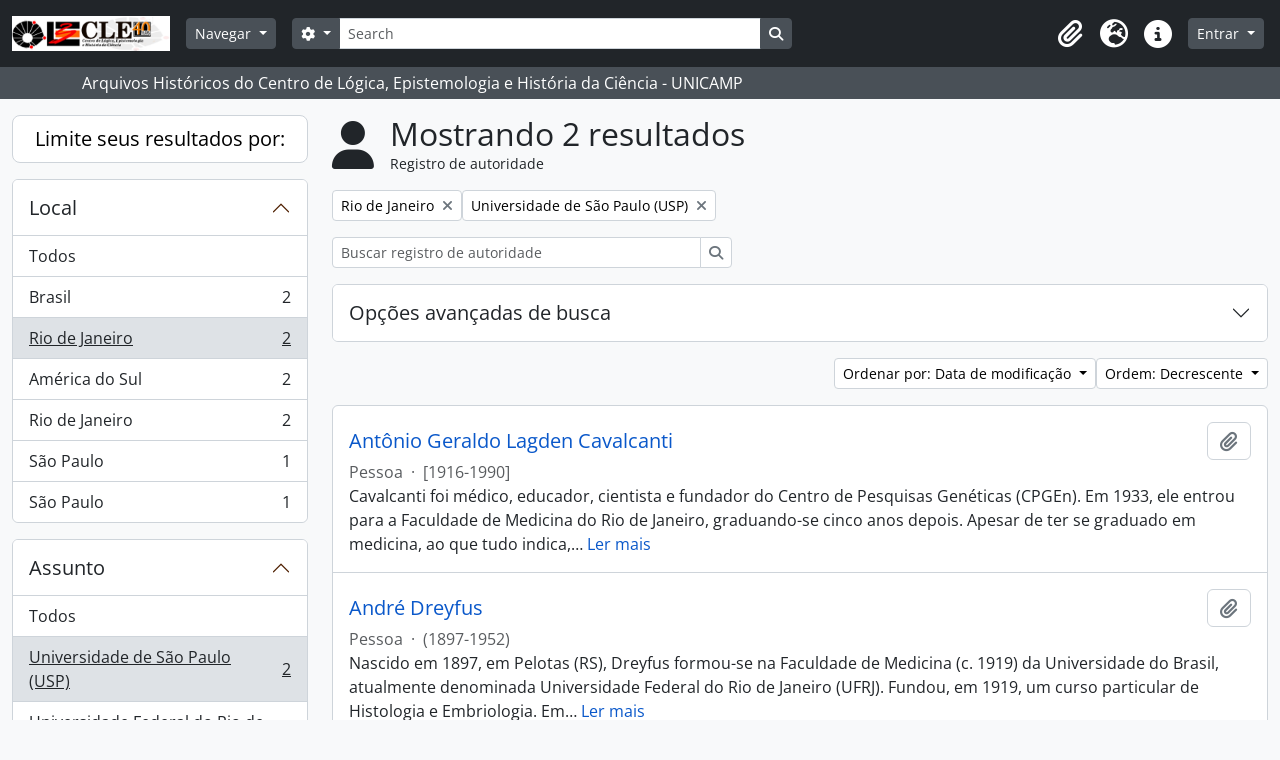

--- FILE ---
content_type: text/html; charset=utf-8
request_url: https://arqhist.cle.unicamp.br/index.php/actor/browse?place=4762&subject=22802&sf_culture=pt_BR&sort=lastUpdated&sortDir=desc
body_size: 10803
content:
<!DOCTYPE html>
<html lang="pt_BR" dir="ltr">
  <head>
        <meta charset="utf-8">
    <meta name="viewport" content="width=device-width, initial-scale=1">
    <title>Actor browse - Arquivos Históricos do Centro de Lógica, Epistemologia e História da Ciência - UNICAMP</title>
        <link rel="shortcut icon" href="/favicon.ico">
    <script defer src="/dist/js/vendor.bundle.51cf3c3989802bda6211.js"></script><script defer src="/dist/js/arDominionB5Plugin.bundle.ee01f345bf45cf8bd842.js"></script><link href="/dist/css/arDominionB5Plugin.bundle.5e47f9f2330e33f54f04.css" rel="stylesheet">
      </head>
  <body class="d-flex flex-column min-vh-100 actor browse show-edit-tooltips">
        <div class="visually-hidden-focusable p-3 border-bottom">
  <a class="btn btn-sm btn-secondary" href="#main-column">
    Skip to main content  </a>
</div>
    



<header id="top-bar" class="navbar navbar-expand-lg navbar-dark bg-dark" role="navigation" aria-label="Main navigation">
  <div class="container-fluid">
          <a class="navbar-brand d-flex flex-wrap flex-lg-nowrap align-items-center py-0 me-0" href="/index.php/" title="Início" rel="home">
                  <img alt="AtoM logo" class="d-inline-block my-2 me-3" height="35" src="/plugins/arDominionB5Plugin/images/logo.png" />                      </a>
        <button class="navbar-toggler atom-btn-secondary my-2 me-1 px-1" type="button" data-bs-toggle="collapse" data-bs-target="#navbar-content" aria-controls="navbar-content" aria-expanded="false">
      <i 
        class="fas fa-2x fa-fw fa-bars" 
        data-bs-toggle="tooltip"
        data-bs-placement="bottom"
        title="Toggle navigation"
        aria-hidden="true">
      </i>
      <span class="visually-hidden">Toggle navigation</span>
    </button>
    <div class="collapse navbar-collapse flex-wrap justify-content-end me-1" id="navbar-content">
      <div class="d-flex flex-wrap flex-lg-nowrap flex-grow-1">
        <div class="dropdown my-2 me-3">
  <button class="btn btn-sm atom-btn-secondary dropdown-toggle" type="button" id="browse-menu" data-bs-toggle="dropdown" aria-expanded="false">
    Navegar  </button>
  <ul class="dropdown-menu mt-2" aria-labelledby="browse-menu">
    <li>
      <h6 class="dropdown-header">
        Navegar      </h6>
    </li>
                  <li id="node_browseActors">
          <a class="dropdown-item" href="/index.php/actor/browse" title="Registros de autoridade">Registros de autoridade</a>        </li>
                        <li id="node_browseInformationObjects">
          <a class="dropdown-item" href="/index.php/informationobject/browse" title="Fundos e Coleções">Fundos e Coleções</a>        </li>
                        <li id="node_browseRepositories">
          <a class="dropdown-item" href="https://arqhist.cle.unicamp.br/index.php/arquivos-historicos-do-centro-de-logica-epistemologia-e-historia-da-ci-encia" title="Unidade Custodiadora (BR SPCLEARQ)">Unidade Custodiadora (BR SPCLEARQ)</a>        </li>
                        <li id="node_browseFunctions">
          <a class="dropdown-item" href="/index.php/function/browse" title="Funções">Funções</a>        </li>
                        <li id="node_browseDigitalObjects">
          <a class="dropdown-item" href="/index.php/informationobject/browse?view=card&amp;onlyMedia=1&amp;topLod=0" title="Objetos digitais">Objetos digitais</a>        </li>
                        <li id="node_addcadastre">
          <a class="dropdown-item" href="https://arqhist.cle.unicamp.br/cadastro" title="Cadastro do Pesquisador">Cadastro do Pesquisador</a>        </li>
                        <li id="node_Guia do acervo">
          <a class="dropdown-item" href="https://issuu.com/centrodelogicaeepistemologia/docs/guiacle" title="Guia do acervo">Guia do acervo</a>        </li>
                        <li id="node_Pesquisas a partir do acervo">
          <a class="dropdown-item" href="https://arqhist.cle.unicamp.br/index.php/pesquisas-a-partir-do-acervo" title="Pesquisas a partir do acervo">Pesquisas a partir do acervo</a>        </li>
                        <li id="node_browseSubjects">
          <a class="dropdown-item" href="/index.php/taxonomy/index/id/35" title="Assuntos">Assuntos</a>        </li>
            </ul>
</div>
        <form
  id="search-box"
  class="d-flex flex-grow-1 my-2"
  role="search"
  action="/index.php/informationobject/browse">
  <h2 class="visually-hidden">Buscar</h2>
  <input type="hidden" name="topLod" value="0">
  <input type="hidden" name="sort" value="relevance">
  <div class="input-group flex-nowrap">
    <button
      id="search-box-options"
      class="btn btn-sm atom-btn-secondary dropdown-toggle"
      type="button"
      data-bs-toggle="dropdown"
      data-bs-auto-close="outside"
      aria-expanded="false">
      <i class="fas fa-cog" aria-hidden="true"></i>
      <span class="visually-hidden">Opções de busca</span>
    </button>
    <div class="dropdown-menu mt-2" aria-labelledby="search-box-options">
            <a class="dropdown-item" href="/index.php/informationobject/browse?showAdvanced=1&topLod=0">
        Busca avançada      </a>
    </div>
    <input
      id="search-box-input"
      class="form-control form-control-sm dropdown-toggle"
      type="search"
      name="query"
      autocomplete="off"
      value=""
      placeholder="Search"
      data-url="/index.php/search/autocomplete"
      data-bs-toggle="dropdown"
      aria-label="Search"
      aria-expanded="false">
    <ul id="search-box-results" class="dropdown-menu mt-2" aria-labelledby="search-box-input"></ul>
    <button class="btn btn-sm atom-btn-secondary" type="submit">
      <i class="fas fa-search" aria-hidden="true"></i>
      <span class="visually-hidden">Busque na página de navegação</span>
    </button>
  </div>
</form>
      </div>
      <div class="d-flex flex-nowrap flex-column flex-lg-row align-items-strech align-items-lg-center">
        <ul class="navbar-nav mx-lg-2">
                    <li class="nav-item dropdown d-flex flex-column">
  <a
    class="nav-link dropdown-toggle d-flex align-items-center p-0"
    href="#"
    id="clipboard-menu"
    role="button"
    data-bs-toggle="dropdown"
    aria-expanded="false"
    data-total-count-label="registros adicionados"
    data-alert-close="Fechar"
    data-load-alert-message="Ocorreu um erro ao carregar o conteúdo da área de transferência."
    data-export-alert-message="A área de transferência está vazia para este tipo de entidade."
    data-export-check-url="/index.php/clipboard/exportCheck"
    data-delete-alert-message="Note que: os itens da área de transferência que foram desmarcados serão removidos quando a página for atualizada. Você pode voltar a selecioná-los agora, ou recarregar a página para removê-los completamente. Clicando na ordenação ou na visualização da impressão também irá recarregar a página - então, qualquer coisa que esteja atualmente desmarcada será perdida!">
    <i
      class="fas fa-2x fa-fw fa-paperclip px-0 px-lg-2 py-2"
      data-bs-toggle="tooltip"
      data-bs-placement="bottom"
      data-bs-custom-class="d-none d-lg-block"
      title="Clipboard"
      aria-hidden="true">
    </i>
    <span class="d-lg-none mx-1" aria-hidden="true">
      Clipboard    </span>
    <span class="visually-hidden">
      Clipboard    </span>
  </a>
  <ul class="dropdown-menu dropdown-menu-end mb-2" aria-labelledby="clipboard-menu">
    <li>
      <h6 class="dropdown-header">
        Clipboard      </h6>
    </li>
    <li class="text-muted text-nowrap px-3 pb-2">
      <span
        id="counts-block"
        data-information-object-label="Descrição arquivística"
        data-actor-object-label="Registro de autoridade"
        data-repository-object-label="Unidade Custodiadora">
      </span>
    </li>
                  <li id="node_clearClipboard">
          <a class="dropdown-item" href="/index.php/" title="Clear all selections">Clear all selections</a>        </li>
                        <li id="node_goToClipboard">
          <a class="dropdown-item" href="/index.php/clipboard/view" title="Go to clipboard">Go to clipboard</a>        </li>
                        <li id="node_loadClipboard">
          <a class="dropdown-item" href="/index.php/clipboard/load" title="Load clipboard">Load clipboard</a>        </li>
                        <li id="node_saveClipboard">
          <a class="dropdown-item" href="/index.php/clipboard/load" title="Save clipboard">Save clipboard</a>        </li>
            </ul>
</li>
                      <li class="nav-item dropdown d-flex flex-column">
  <a
    class="nav-link dropdown-toggle d-flex align-items-center p-0"
    href="#"
    id="language-menu"
    role="button"
    data-bs-toggle="dropdown"
    aria-expanded="false">
    <i
      class="fas fa-2x fa-fw fa-globe-europe px-0 px-lg-2 py-2"
      data-bs-toggle="tooltip"
      data-bs-placement="bottom"
      data-bs-custom-class="d-none d-lg-block"
      title="Idioma"
      aria-hidden="true">
    </i>
    <span class="d-lg-none mx-1" aria-hidden="true">
      Idioma    </span>
    <span class="visually-hidden">
      Idioma    </span>  
  </a>
  <ul class="dropdown-menu dropdown-menu-end mb-2" aria-labelledby="language-menu">
    <li>
      <h6 class="dropdown-header">
        Idioma      </h6>
    </li>
          <li>
        <a class="dropdown-item" href="/index.php/actor/browse?sf_culture=en&amp;place=4762&amp;subject=22802&amp;sort=lastUpdated&amp;sortDir=desc" title="English">English</a>      </li>
          <li>
        <a class="dropdown-item" href="/index.php/actor/browse?sf_culture=pt_BR&amp;place=4762&amp;subject=22802&amp;sort=lastUpdated&amp;sortDir=desc" title="Português do Brasil">Português do Brasil</a>      </li>
      </ul>
</li>
                    <li class="nav-item dropdown d-flex flex-column">
  <a
    class="nav-link dropdown-toggle d-flex align-items-center p-0"
    href="#"
    id="quick-links-menu"
    role="button"
    data-bs-toggle="dropdown"
    aria-expanded="false">
    <i
      class="fas fa-2x fa-fw fa-info-circle px-0 px-lg-2 py-2"
      data-bs-toggle="tooltip"
      data-bs-placement="bottom"
      data-bs-custom-class="d-none d-lg-block"
      title="Atalhos"
      aria-hidden="true">
    </i>
    <span class="d-lg-none mx-1" aria-hidden="true">
      Atalhos    </span> 
    <span class="visually-hidden">
      Atalhos    </span>
  </a>
  <ul class="dropdown-menu dropdown-menu-end mb-2" aria-labelledby="quick-links-menu">
    <li>
      <h6 class="dropdown-header">
        Atalhos      </h6>
    </li>
                  <li id="node_home">
          <a class="dropdown-item" href="/index.php/" title="Início">Início</a>        </li>
                        <li id="node_about">
          <a class="dropdown-item" href="/index.php/about" title="Sobre">Sobre</a>        </li>
                                                      <li id="node_help">
          <a class="dropdown-item" href="/index.php/ajuda" title="Ajuda">Ajuda</a>        </li>
                        <li id="node_Research">
          <a class="dropdown-item" href="/index.php/pesquisa" title="Informações ao pesquisador">Informações ao pesquisador</a>        </li>
                        <li id="node_Guia do acervo">
          <a class="dropdown-item" href="https://issuu.com/centrodelogicaeepistemologia/docs/guiacle" title="Guia do acervo">Guia do acervo</a>        </li>
                        <li id="node_privacy">
          <a class="dropdown-item" href="/index.php/privacy" title="Privacy Policy">Privacy Policy</a>        </li>
            </ul>
</li>
        </ul>
              <div class="dropdown my-2">
    <button class="btn btn-sm atom-btn-secondary dropdown-toggle" type="button" id="user-menu" data-bs-toggle="dropdown" data-bs-auto-close="outside" aria-expanded="false">
      Entrar    </button>
    <div class="dropdown-menu dropdown-menu-lg-end mt-2" aria-labelledby="user-menu">
      <div>
        <h6 class="dropdown-header">
          Possui uma conta?        </h6>
      </div>
      <form class="mx-3 my-2" action="/index.php/user/login" method="post">        <input type="hidden" name="_csrf_token" value="919eaccbadd3ff3644f91a738110a7be" id="csrf_token" /><input type="hidden" name="next" value="https://arqhist.cle.unicamp.br/index.php/actor/browse?place=4762&amp;subject=22802&amp;sf_culture=pt_BR&amp;sort=lastUpdated&amp;sortDir=desc" id="next" />        <div class="mb-3"><label class="form-label" for="email">E-mail<span aria-hidden="true" class="text-primary ms-1"><strong>*</strong></span><span class="visually-hidden">Este campo é obrigatório.</span></label><input type="text" name="email" class="form-control-sm form-control" id="email" /></div>        <div class="mb-3"><label class="form-label" for="password">Senha<span aria-hidden="true" class="text-primary ms-1"><strong>*</strong></span><span class="visually-hidden">Este campo é obrigatório.</span></label><input type="password" name="password" class="form-control-sm form-control" autocomplete="off" id="password" /></div>        <button class="btn btn-sm atom-btn-secondary" type="submit">
          Entrar        </button>
      </form>
    </div>
  </div>
      </div>
    </div>
  </div>
</header>

  <div class="bg-secondary text-white">
    <div class="container-xl py-1">
      Arquivos Históricos do Centro de Lógica, Epistemologia e História da Ciência - UNICAMP    </div>
  </div>
    
<div id="wrapper" class="container-xxl pt-3 flex-grow-1">
            <div class="row">
    <div id="sidebar" class="col-md-3">
      
    <h2 class="d-grid">
      <button
        class="btn btn-lg atom-btn-white collapsed text-wrap"
        type="button"
        data-bs-toggle="collapse"
        data-bs-target="#collapse-aggregations"
        aria-expanded="false"
        aria-controls="collapse-aggregations">
        Limite seus resultados por:      </button>
    </h2>

    <div class="collapse" id="collapse-aggregations">

        
        
        
        
      

<div class="accordion mb-3">
  <div class="accordion-item aggregation">
    <h2 class="accordion-header" id="heading-place">
      <button
        class="accordion-button"
        type="button"
        data-bs-toggle="collapse"
        data-bs-target="#collapse-place"
        aria-expanded="true"
        aria-controls="collapse-place">
        Local      </button>
    </h2>
    <div
      id="collapse-place"
      class="accordion-collapse collapse show list-group list-group-flush"
      aria-labelledby="heading-place">
      
              <a class="list-group-item list-group-item-action d-flex justify-content-between align-items-center" href="/index.php/actor/browse?subject=22802&amp;sf_culture=pt_BR&amp;sort=lastUpdated&amp;sortDir=desc" title="Todos">Todos</a>          
              
        <a class="list-group-item list-group-item-action d-flex justify-content-between align-items-center text-break" href="/index.php/actor/browse?place=3785&amp;subject=22802&amp;sf_culture=pt_BR&amp;sort=lastUpdated&amp;sortDir=desc" title="Brasil, 2 resultados2">Brasil<span class="visually-hidden">, 2 resultados</span><span aria-hidden="true" class="ms-3 text-nowrap">2</span></a>              
        <a class="list-group-item list-group-item-action d-flex justify-content-between align-items-center text-break active text-decoration-underline" href="/index.php/actor/browse?place=4762&amp;subject=22802&amp;sf_culture=pt_BR&amp;sort=lastUpdated&amp;sortDir=desc" title="Rio de Janeiro, 2 resultados2">Rio de Janeiro<span class="visually-hidden">, 2 resultados</span><span aria-hidden="true" class="ms-3 text-nowrap">2</span></a>              
        <a class="list-group-item list-group-item-action d-flex justify-content-between align-items-center text-break" href="/index.php/actor/browse?place=4769&amp;subject=22802&amp;sf_culture=pt_BR&amp;sort=lastUpdated&amp;sortDir=desc" title="América do Sul, 2 resultados2">América do Sul<span class="visually-hidden">, 2 resultados</span><span aria-hidden="true" class="ms-3 text-nowrap">2</span></a>              
        <a class="list-group-item list-group-item-action d-flex justify-content-between align-items-center text-break" href="/index.php/actor/browse?place=5814&amp;subject=22802&amp;sf_culture=pt_BR&amp;sort=lastUpdated&amp;sortDir=desc" title="Rio de Janeiro, 2 resultados2">Rio de Janeiro<span class="visually-hidden">, 2 resultados</span><span aria-hidden="true" class="ms-3 text-nowrap">2</span></a>              
        <a class="list-group-item list-group-item-action d-flex justify-content-between align-items-center text-break" href="/index.php/actor/browse?place=3786&amp;subject=22802&amp;sf_culture=pt_BR&amp;sort=lastUpdated&amp;sortDir=desc" title="São Paulo, 1 resultados1">São Paulo<span class="visually-hidden">, 1 resultados</span><span aria-hidden="true" class="ms-3 text-nowrap">1</span></a>              
        <a class="list-group-item list-group-item-action d-flex justify-content-between align-items-center text-break" href="/index.php/actor/browse?place=3791&amp;subject=22802&amp;sf_culture=pt_BR&amp;sort=lastUpdated&amp;sortDir=desc" title="São Paulo, 1 resultados1">São Paulo<span class="visually-hidden">, 1 resultados</span><span aria-hidden="true" class="ms-3 text-nowrap">1</span></a>          </div>
  </div>
</div>

      

<div class="accordion mb-3">
  <div class="accordion-item aggregation">
    <h2 class="accordion-header" id="heading-subject">
      <button
        class="accordion-button"
        type="button"
        data-bs-toggle="collapse"
        data-bs-target="#collapse-subject"
        aria-expanded="true"
        aria-controls="collapse-subject">
        Assunto      </button>
    </h2>
    <div
      id="collapse-subject"
      class="accordion-collapse collapse show list-group list-group-flush"
      aria-labelledby="heading-subject">
      
              <a class="list-group-item list-group-item-action d-flex justify-content-between align-items-center" href="/index.php/actor/browse?place=4762&amp;sf_culture=pt_BR&amp;sort=lastUpdated&amp;sortDir=desc" title="Todos">Todos</a>          
              
        <a class="list-group-item list-group-item-action d-flex justify-content-between align-items-center text-break active text-decoration-underline" href="/index.php/actor/browse?subject=22802&amp;place=4762&amp;sf_culture=pt_BR&amp;sort=lastUpdated&amp;sortDir=desc" title="Universidade de São Paulo (USP), 2 resultados2">Universidade de São Paulo (USP)<span class="visually-hidden">, 2 resultados</span><span aria-hidden="true" class="ms-3 text-nowrap">2</span></a>              
        <a class="list-group-item list-group-item-action d-flex justify-content-between align-items-center text-break" href="/index.php/actor/browse?subject=22809&amp;place=4762&amp;sf_culture=pt_BR&amp;sort=lastUpdated&amp;sortDir=desc" title="Universidade Federal do Rio de Janeiro (UFRJ), 2 resultados2">Universidade Federal do Rio de Janeiro (UFRJ)<span class="visually-hidden">, 2 resultados</span><span aria-hidden="true" class="ms-3 text-nowrap">2</span></a>              
        <a class="list-group-item list-group-item-action d-flex justify-content-between align-items-center text-break" href="/index.php/actor/browse?subject=23164&amp;place=4762&amp;sf_culture=pt_BR&amp;sort=lastUpdated&amp;sortDir=desc" title="Universidades, 2 resultados2">Universidades<span class="visually-hidden">, 2 resultados</span><span aria-hidden="true" class="ms-3 text-nowrap">2</span></a>              
        <a class="list-group-item list-group-item-action d-flex justify-content-between align-items-center text-break" href="/index.php/actor/browse?subject=95280&amp;place=4762&amp;sf_culture=pt_BR&amp;sort=lastUpdated&amp;sortDir=desc" title="The Rockefeller Foundation, 1 resultados1">The Rockefeller Foundation<span class="visually-hidden">, 1 resultados</span><span aria-hidden="true" class="ms-3 text-nowrap">1</span></a>              
        <a class="list-group-item list-group-item-action d-flex justify-content-between align-items-center text-break" href="/index.php/actor/browse?subject=103975&amp;place=4762&amp;sf_culture=pt_BR&amp;sort=lastUpdated&amp;sortDir=desc" title="Universidade do Brasil (UB), 1 resultados1">Universidade do Brasil (UB)<span class="visually-hidden">, 1 resultados</span><span aria-hidden="true" class="ms-3 text-nowrap">1</span></a>          </div>
  </div>
</div>

        
    </div>

      </div>
    <div id="main-column" role="main" class="col-md-9">
        <div class="multiline-header d-flex align-items-center mb-3">
    <i class="fas fa-3x fa-user me-3" aria-hidden="true"></i>
    <div class="d-flex flex-column">
      <h1 class="mb-0" aria-describedby="heading-label">
                  Mostrando 2 resultados              </h1>
      <span class="small" id="heading-label">
        Registro de autoridade      </span>
    </div>
  </div>
        <div class="d-flex flex-wrap gap-2">
                <a 
  href="/index.php/actor/browse?subject=22802&sf_culture=pt_BR&sort=lastUpdated&sortDir=desc"
  class="btn btn-sm atom-btn-white align-self-start mw-100 filter-tag d-flex">
  <span class="visually-hidden">
    Remover filtro:  </span>
  <span class="text-truncate d-inline-block">
    Rio de Janeiro  </span>
  <i aria-hidden="true" class="fas fa-times ms-2 align-self-center"></i>
</a>
  <a 
  href="/index.php/actor/browse?place=4762&sf_culture=pt_BR&sort=lastUpdated&sortDir=desc"
  class="btn btn-sm atom-btn-white align-self-start mw-100 filter-tag d-flex">
  <span class="visually-hidden">
    Remover filtro:  </span>
  <span class="text-truncate d-inline-block">
    Universidade de São Paulo (USP)  </span>
  <i aria-hidden="true" class="fas fa-times ms-2 align-self-center"></i>
</a>
      </div>

  <div class="d-inline-block mb-3">
    <form
  id="inline-search"
  method="get"
  action="/index.php/actor/browse"
  role="search"
  aria-label="Registro de autoridade">

  
  <div class="input-group flex-nowrap">
    
    <input
      class="form-control form-control-sm"
      type="search"
      name="subquery"
      value=""
      placeholder="Buscar registro de autoridade"
      aria-label="Buscar registro de autoridade">

    
    <button class="btn btn-sm atom-btn-white" type="submit">
      <i class="fas fa-search" aria-hidden="true"></i>
      <span class="visually-hidden">Buscar</span>
    </button>
  </div>

</form>
  </div>
      
  <div class="accordion mb-3 adv-search" role="search">
  <div class="accordion-item">
    <h2 class="accordion-header" id="heading-adv-search">
      <button class="accordion-button collapsed" type="button" data-bs-toggle="collapse" data-bs-target="#collapse-adv-search" aria-expanded="false" aria-controls="collapse-adv-search">
        Opções avançadas de busca      </button>
    </h2>
    <div id="collapse-adv-search" class="accordion-collapse collapse" aria-labelledby="heading-adv-search">
      <div class="accordion-body">
        <form name="advanced-search-form" method="get" action="/index.php/actor/browse">
                      <input type="hidden" name="place" value="4762"/>
                      <input type="hidden" name="subject" value="22802"/>
                      <input type="hidden" name="sort" value="lastUpdated"/>
                      <input type="hidden" name="sortDir" value="desc"/>
          
          <h5>Encontrar resultados com:</h5>

          <div class="criteria mb-4">

            
              
            
            
            <div class="criterion row align-items-center">

              <div class="col-xl-auto mb-3 adv-search-boolean">
                <select class="form-select" name="so0" aria-label="Booleano">
                  <option value="and">e</option>
                  <option value="or">ou</option>
                  <option value="not">não</option>
                </select>
              </div>

              <div class="col-xl-auto flex-grow-1 mb-3">
                <input class="form-control" type="text" aria-label="Buscar" placeholder="Buscar" name="sq0">
              </div>

              <div class="col-xl-auto mb-3 text-center">
                <span class="form-text">em</span>
              </div>

              <div class="col-xl-auto mb-3">
                <select class="form-select" name="sf0">
                  <option value="">Qualquer campo</option>
                                      <option value="authorizedFormOfName">Forma autorizada do nome</option>
                                      <option value="parallelNames">Forma(s) paralela(s) de nome</option>
                                      <option value="otherNames">Outra(s) forma(s) de nome</option>
                                      <option value="datesOfExistence">Datas de existência</option>
                                      <option value="history">Histórico</option>
                                      <option value="legalStatus">Estado Legal</option>
                                      <option value="places">Locais</option>
                                      <option value="generalContext">Contexto geral</option>
                                      <option value="occupations">Pontos de acesso de ocupação</option>
                                      <option value="occupationNotes">Notas dos pontos de acesso de ocupação</option>
                                      <option value="subject">Pontos de acesso de assunto</option>
                                      <option value="place">Pontos de acesso local</option>
                                      <option value="descriptionIdentifier">Identificador de autoridade arquivística de documentos</option>
                                      <option value="institutionResponsibleIdentifier">Identificador da entidade custodiadora</option>
                                      <option value="sources">Fontes</option>
                                      <option value="maintenanceNotes">Notas de manutenção</option>
                                  </select>
              </div>

              <div class="col-xl-auto mb-3">
                <a href="#" class="d-none d-xl-block delete-criterion" aria-label="Excluir critério">
                  <i aria-hidden="true" class="fas fa-times text-muted"></i>
                </a>
                <a href="#" class="d-xl-none delete-criterion btn btn-outline-danger w-100 mb-3">
                  Excluir critério                </a>
              </div>

            </div>

            <div class="add-new-criteria mb-3">
              <a id="add-criterion-dropdown-menu" class="btn atom-btn-white dropdown-toggle" href="#" role="button" data-bs-toggle="dropdown" aria-expanded="false">Adicionar novo critério</a>
              <ul class="dropdown-menu mt-2" aria-labelledby="add-criterion-dropdown-menu">
                <li><a class="dropdown-item" href="#" id="add-criterion-and">E</a></li>
                <li><a class="dropdown-item" href="#" id="add-criterion-or">Ou</a></li>
                <li><a class="dropdown-item" href="#" id="add-criterion-not">Não</a></li>
              </ul>
            </div>

          </div>

          
          <h5>Filtrar resultados por:</h5>

          <div class="criteria row mb-2">

            <div class="col-md-4">
              <div class="mb-3"><label class="form-label" for="hasDigitalObject">Objeto digital disponível</label><select name="hasDigitalObject" class="form-select" id="hasDigitalObject">
<option value="" selected="selected"></option>
<option value="1">Sim</option>
<option value="0">Não</option>
</select></div>            </div>

            <div class="col-md-4">
              <div class="mb-3"><label class="form-label" for="entityType">Tipo de entidade disponível</label><select name="entityType" class="form-select" id="entityType">
<option value="" selected="selected"></option>
<option value="131">Entidade coletiva</option>
<option value="133">Família</option>
<option value="132">Pessoa</option>
</select></div>            </div>

            <div class="col-md-4">
              <div class="mb-3"><label class="form-label" for="emptyField">Campo vazio</label><select name="emptyField" class="form-select" id="emptyField">
<option value="" selected="selected"></option>
<option value="authorizedFormOfName">Forma autorizada do nome</option>
<option value="parallelNames">Forma(s) paralela(s) de nome</option>
<option value="otherNames">Outra(s) forma(s) de nome</option>
<option value="datesOfExistence">Datas de existência</option>
<option value="history">Histórico</option>
<option value="legalStatus">Estado Legal</option>
<option value="places">Locais</option>
<option value="generalContext">Contexto geral</option>
<option value="occupations">Pontos de acesso de ocupação</option>
<option value="occupationNotes">Notas dos pontos de acesso de ocupação</option>
<option value="subject">Pontos de acesso de assunto</option>
<option value="place">Pontos de acesso local</option>
<option value="descriptionIdentifier">Identificador de autoridade arquivística de documentos</option>
<option value="institutionResponsibleIdentifier">Identificador da entidade custodiadora</option>
<option value="sources">Fontes</option>
<option value="maintenanceNotes">Notas de manutenção</option>
</select></div>            </div>

          </div>

          <h5>Encontrar resultados onde:</h5>

          <div class="criteria row mb-2">

            <div class="col-md-3">
              <div class="mb-3"><label class="form-label" for="relatedType">Relacionamento</label><select name="relatedType" class="form-select" id="relatedType">
<option value="" selected="selected"></option>
<option value="58017">controles</option>
<option value="199">é a esposa de</option>
<option value="58013">é controlado por</option>
<option value="58018">é de propriedade de</option>
<option value="195">é o amigo de</option>
<option value="86884">é o antecessor de</option>
<option value="194">é o associado de</option>
<option value="201">é o avô de</option>
<option value="348662">é o cliente de</option>
<option value="348663">é o filho de</option>
<option value="86887">é o fornecedor de</option>
<option value="198">é o irmão de</option>
<option value="202">é o neto de</option>
<option value="196">é o pai de</option>
<option value="193">é o parceiro de negócios de</option>
<option value="200">é o primo de</option>
<option value="58014">é o proprietário de</option>
<option value="58016">é o subordinado de</option>
<option value="86885">é o sucessor de</option>
<option value="58015">é o superior de</option>
</select></div>            </div>

            <div class="col-md-9">
              <div class="mb-3"><label class="form-label" for="relatedAuthority">Relacionado Registro de autoridade</label><select name="relatedAuthority" class="form-autocomplete form-control" id="relatedAuthority">

</select><input class="list" type="hidden" value="/index.php/actor/autocomplete"></div>            </div>

          </div>

          <ul class="actions mb-1 nav gap-2 justify-content-center">
            <li><input type="button" class="btn atom-btn-outline-danger reset" value="Reiniciar"></li>
            <li><input type="submit" class="btn atom-btn-outline-light" value="Buscar"></li>
          </ul>

        </form>
      </div>
    </div>
  </div>
</div>

  
    <div class="d-flex flex-wrap gap-2 justify-content-end mb-3">
      
<div class="dropdown d-inline-block">
  <button class="btn btn-sm atom-btn-white dropdown-toggle text-wrap" type="button" id="sort-button" data-bs-toggle="dropdown" aria-expanded="false">
    Ordenar por: Data de modificação  </button>
  <ul class="dropdown-menu dropdown-menu-end mt-2" aria-labelledby="sort-button">
          <li>
        <a
          href="/index.php/actor/browse?sort=lastUpdated&place=4762&subject=22802&sf_culture=pt_BR&sortDir=desc"
          class="dropdown-item active">
          Data de modificação        </a>
      </li>
          <li>
        <a
          href="/index.php/actor/browse?sort=alphabetic&place=4762&subject=22802&sf_culture=pt_BR&sortDir=desc"
          class="dropdown-item">
          Nome        </a>
      </li>
          <li>
        <a
          href="/index.php/actor/browse?sort=identifier&place=4762&subject=22802&sf_culture=pt_BR&sortDir=desc"
          class="dropdown-item">
          Identificador        </a>
      </li>
      </ul>
</div>


<div class="dropdown d-inline-block">
  <button class="btn btn-sm atom-btn-white dropdown-toggle text-wrap" type="button" id="sortDir-button" data-bs-toggle="dropdown" aria-expanded="false">
    Ordem: Decrescente  </button>
  <ul class="dropdown-menu dropdown-menu-end mt-2" aria-labelledby="sortDir-button">
          <li>
        <a
          href="/index.php/actor/browse?sortDir=asc&place=4762&subject=22802&sf_culture=pt_BR&sort=lastUpdated"
          class="dropdown-item">
          Crescente        </a>
      </li>
          <li>
        <a
          href="/index.php/actor/browse?sortDir=desc&place=4762&subject=22802&sf_culture=pt_BR&sort=lastUpdated"
          class="dropdown-item active">
          Decrescente        </a>
      </li>
      </ul>
</div>
    </div>

    <div id="content">

                      <article class="search-result row g-0 p-3 border-bottom">
  
  <div class="col-12 d-flex flex-column gap-1">
    <div class="d-flex align-items-center gap-2 mw-100">
      <a class="h5 mb-0 text-truncate" href="/index.php/antonio-geraldo-lagden-cavalcanti" title="Antônio Geraldo Lagden Cavalcanti">Antônio Geraldo Lagden Cavalcanti</a>
      <button
  class="btn atom-btn-white ms-auto active-primary clipboard"
  data-clipboard-slug="antonio-geraldo-lagden-cavalcanti"
  data-clipboard-type="actor"
  data-tooltip="true"  data-title="Adicionar a área de transferência"
  data-alt-title="Remover da área de transferência">
  <i class="fas fa-lg fa-paperclip" aria-hidden="true"></i>
  <span class="visually-hidden">
    Adicionar a área de transferência  </span>
</button>
    </div>

    <div class="d-flex flex-column gap-2">
      <div class="d-flex flex-wrap">
                
                            <span class="text-muted">
            Pessoa          </span>
                  
                              <span class="text-muted mx-2"> · </span>
                    <span class="text-muted">
            [1916-1990]          </span>
              </div>

              <span class="text-block d-none">
          Cavalcanti foi médico, educador, cientista e fundador do Centro de Pesquisas Genéticas (CPGEn). Em 1933, ele entrou para a Faculdade de Medicina do Rio de Janeiro, graduando-se cinco anos depois. Apesar de ter se graduado em medicina, ao que tudo indica, ele não exerceu esta profissão. Os interesses de Cavalcanti estiveram mais ligados à história natural e ao ensino desta disciplina. Em 1941 foi contratado como professor de História Natural no antigo Colégio Universitário. Já em 1943, Cavalcanti foi nomeado catedrático interino de Biologia Geral na Faculdade Nacional de Filosofia (FNFi) da Universidade do Brasil. No mesmo ano, um grupo liderado por André Dreyfus e Theodosius Dobzhansky, este último um influente e consagrado biólogo russo naturalizado americano, começou a fazer pesquisas em genética evolutiva no Brasil, na USP. E Cavalcanti foi chamado para compor este grupo em 1948 por Dobzhansky e Dreyfus a fazer pesquisas com a variabilidade genética de duas espécies de drosófilas, juntamente com Crodowaldo Pavan, Chana Malogolowkin e o próprio Dobzhansky. No entanto, Cavalcanti já trabalhava com genética de populações de drosófilas no Rio de Janeiro desde 1944. Através do contato com a escola de genética moderna “Dreyfus-Dobzhansky”, Cavalcanti teve a oportunidade de trabalhar no laboratório chefiado por Dobzhansky na Universidade de Columbia (NY, EUA), financiado pela Fundação Rockefeller. Em 1949, Cavalcanti levou ao Rio os destacados Dreyfus e Dobzhansky para dar duas conferências na FNFi: “Teorias modernas da evolução” por Dreyfus e “Genética e problemas humanos” por Dobzhansky. Em 1950, Cavalcanti participou de um concurso para catedrático efetivo do departamento de biologia geral da FNFi e é aprovado; pouco depois também consegue trabalhar em tempo integral na FNFi. Em 1950, Cavalcanti funda o CPGen dentro da FNFi, contando já com os seguintes membros: A.G.L Cavalcanti, Oswaldo Frota-Pessoa e Chana Malogolowkin. Em agosto de 1952 Cavalcanti vai para os EUA novamente, para trabalhar no laboratório de Dobzhansky em Nova Iorque, desta vez patrocinado pelo CNPq. Em 1953, Cavalcanti vai para a Itália representando o CPGen e a FNFi no IX Congresso Internacional de Genética, em Bellagio. Em 1964 Cavalcanti volta aos EUA, desta vez para trabalhar como pesquisador associado de James Neel, na sua clínica de hereditariedade em Michigan. Depois ele foi para a Universidade de Cornell, onde ficou trabalhando com citogenética humana no setor de pediatria do hospital universitário. Após a Reforma Universitária implementada em 1968, Cavalcanti é nomeado diretor pro tempore do nascente Instituto de Biologia da UFRJ. Ademais, ele foi professor convidado nos cursos de pós-graduação do American College of Physicians e da Universidade do Texas; Pesquisador Associado na Universidade Cornell e assessor da Divisão Psicossocial do Colégio Interamericano de Defesa (CID), em Washington D.C.; e participou como um dos representantes brasileiros nos congressos internacionais de genética realizados em Estocolmo, Ottawa e Tóquio.        </span>
          </div>
  </div>
</article>
                      <article class="search-result row g-0 p-3 border-bottom">
  
  <div class="col-12 d-flex flex-column gap-1">
    <div class="d-flex align-items-center gap-2 mw-100">
      <a class="h5 mb-0 text-truncate" href="/index.php/andre-dreyfus-2" title="André Dreyfus">André Dreyfus</a>
      <button
  class="btn atom-btn-white ms-auto active-primary clipboard"
  data-clipboard-slug="andre-dreyfus-2"
  data-clipboard-type="actor"
  data-tooltip="true"  data-title="Adicionar a área de transferência"
  data-alt-title="Remover da área de transferência">
  <i class="fas fa-lg fa-paperclip" aria-hidden="true"></i>
  <span class="visually-hidden">
    Adicionar a área de transferência  </span>
</button>
    </div>

    <div class="d-flex flex-column gap-2">
      <div class="d-flex flex-wrap">
                
                            <span class="text-muted">
            Pessoa          </span>
                  
                              <span class="text-muted mx-2"> · </span>
                    <span class="text-muted">
            (1897-1952)          </span>
              </div>

              <span class="text-block d-none">
          Nascido em 1897, em Pelotas (RS), Dreyfus formou-se na Faculdade de Medicina (c. 1919) da Universidade do Brasil, atualmente denominada Universidade Federal do Rio de Janeiro (UFRJ). Fundou, em 1919, um curso particular de Histologia e Embriologia. Em 1922, já incluía aulas sobre Genética e Evolução nos seus cursos, sendo pioneiro nesses estudos em nosso país. Em 1927, foi para São Paulo onde integrou o corpo docente da USP, como assistente das matérias de Histologia e Embriologia na Faculdade de Medicina. Lá lecionou nas Faculdades de Filosofia, Ciências e Letras (FFCL), Medicina, Farmácia e Odontologia; e nas Escolas de Sociologia e Política e Paulista de Medicina.<br/>Quando foi criado o regime de tempo integral, fixou-se no Departamento de Biologia Geral da FFCL; depois do seu concurso para professor catedrático e da obtenção do regime de tempo integral, manteve sempre estreitos vínculos científicos e sociais com todos os laboratórios para cuja formação contribuiu. Foi diretor da FFCL por um período de quatro anos.<br/>Um ponto marcante para o desenvolvimento de Genética no Brasil foi a descoberta de Dreyfus pelo dr. Harry M. Miller Jr., da Fundação Rockefeller. A admiração por Dreyfus e a confiança nele depositada levou a Fundação Rockefeller a trazer para o seu laboratório, na FFCL, o professor Theodosius Dobzhansky, um dos maiores geneticistas e pensadores da Biologia, assim como a financiar a compra de equipamentos e a pesquisa do laboratório. Dreyfus, Dobzhansky, seus amigos e colegas Brieger, em Piracicaba, Krug no Instituto Agronômico de Campinas (IAC) e o dr. Harry M. Miller Jr. foram os primeiros responsáveis pelo desenvolvimento da Genética moderna no Brasil.<br/>Nos últimos anos de sua vida foi atormentado por problemas de saúde relacionados com pressão alta. Apesar da saúde delicada, continuou imprudentemente ativo. Dias antes de falecer, escreveu volumoso trabalho de crítica a uma danosa reforma do ensino que estava sendo projetada. Horas antes de morrer, ainda terminou a elaboração de um trabalho mostrando que a ideia de superioridade racial é geneticamente absurda. Dreyfus faleceu aos 54 anos, em São Paulo no dia 16 de fevereiro de 1952.        </span>
          </div>
  </div>
</article>
      
    </div>
  
            </div>
  </div>
</div>

        <footer>

  
  
  <div id="print-date">
    Impressão: 2026-01-19  </div>

  <div id="js-i18n">
    <div id="read-more-less-links"
      data-read-more-text="Ler mais" 
      data-read-less-text="Ler menos">
    </div>
  </div>

</footer>
  </body>
</html>
